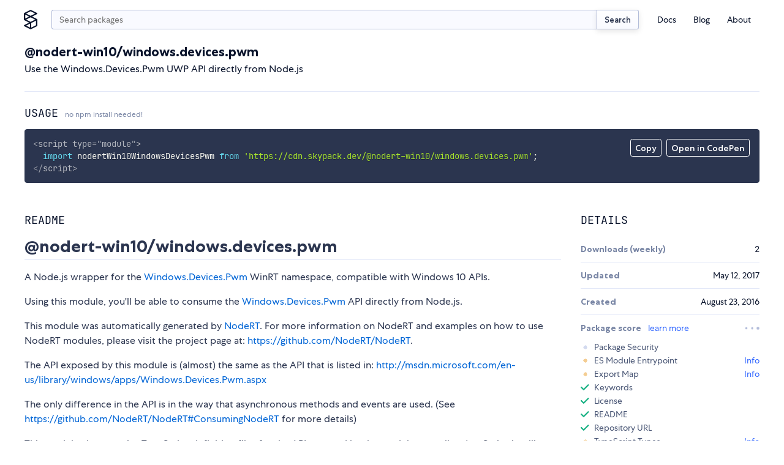

--- FILE ---
content_type: application/javascript; charset=utf-8
request_url: https://www.skypack.dev/_dist_/App.svelte.js
body_size: 779
content:
import"./App.svelte.css.proxy.js";import{SvelteComponent as I,append as S,attr as j,check_outros as C,children as K,claim_component as N,claim_element as L,claim_space as R,create_component as h,destroy_component as $,detach as l,element as x,group_outros as M,init as b,insert as v,mount_component as g,query_selector_all as z,safe_not_equal as B,space as q,transition_in as w,transition_out as y}from"../_snowpack/pkg/svelte/internal.js";import D from"./tags/Nav/Nav.svelte.js";import G from"./tags/Footer/Footer.svelte.js";import H from"./tags/Loader.svelte.js";import*as E from"./stores/url.js";function J(s){let n,f,i,u,m,o,r,t,k,p,d;i=new D({}),m=new H({});var c=s[0];function A(e){return{props:{params:e[1]}}}return c&&(t=new c(A(s))),p=new G({}),{c(){n=x("link"),f=q(),h(i.$$.fragment),u=q(),h(m.$$.fragment),o=q(),r=x("main"),t&&h(t.$$.fragment),k=q(),h(p.$$.fragment),this.h()},l(e){const a=z('[data-svelte="svelte-fu4qva"]',document.head);n=L(a,"LINK",{rel:!0,type:!0,title:!0,href:!0}),a.forEach(l),f=R(e),N(i.$$.fragment,e),u=R(e),N(m.$$.fragment,e),o=R(e),r=L(e,"MAIN",{});var _=K(r);t&&N(t.$$.fragment,_),_.forEach(l),k=R(e),N(p.$$.fragment,e),this.h()},h(){j(n,"rel","search"),j(n,"type","application/opensearchdescription+xml"),j(n,"title","Skypack"),j(n,"href","/opensearch.xml")},m(e,a){S(document.head,n),v(e,f,a),g(i,e,a),v(e,u,a),g(m,e,a),v(e,o,a),v(e,r,a),t&&g(t,r,null),v(e,k,a),g(p,e,a),d=!0},p(e,[a]){const _={};if(a&2&&(_.params=e[1]),c!==(c=e[0])){if(t){M();const F=t;y(F.$$.fragment,1,0,()=>{$(F,1)}),C()}c?(t=new c(A(e)),h(t.$$.fragment),w(t.$$.fragment,1),g(t,r,null)):t=null}else c&&t.$set(_)},i(e){if(d)return;w(i.$$.fragment,e),w(m.$$.fragment,e),t&&w(t.$$.fragment,e),w(p.$$.fragment,e),d=!0},o(e){y(i.$$.fragment,e),y(m.$$.fragment,e),t&&y(t.$$.fragment,e),y(p.$$.fragment,e),d=!1},d(e){l(n),e&&l(f),$(i,e),e&&l(u),$(m,e),e&&l(o),e&&l(r),t&&$(t),e&&l(k),$(p,e)}}}function O(s,n,f){let{Route:i}=n,{params:u={}}=n,{pathname:m}=n,{search:o}=n;return s.$$set=r=>{"Route"in r&&f(0,i=r.Route),"params"in r&&f(1,u=r.params),"pathname"in r&&f(2,m=r.pathname),"search"in r&&f(3,o=r.search)},s.$$.update=()=>{if(s.$$.dirty&4){e:E.pathname.set(m)}if(s.$$.dirty&8){e:E.search.set(o)}},[i,u,m,o]}class P extends I{constructor(n){super();b(this,n,O,J,B,{Route:0,params:1,pathname:2,search:3})}}export default P;


--- FILE ---
content_type: application/javascript; charset=utf-8
request_url: https://www.skypack.dev/_snowpack/pkg/common/index-b2228aeb.js
body_size: 511
content:
import{w as a,U as y,F as m,s as q,N as w}from"./index-0f968f98.js";const f=[];function A(s,u){return{subscribe:h(s,u).subscribe}}function h(s,u=a){let c;const t=[];function l(e){if(q(s,e)&&(s=e,c)){const i=!f.length;for(let n=0;n<t.length;n+=1){const r=t[n];r[1](),f.push(r,s)}if(i){for(let n=0;n<f.length;n+=2)f[n][0](f[n+1]);f.length=0}}}function p(e){l(e(s))}function b(e,i=a){const n=[e,i];return t.push(n),t.length===1&&(c=u(l)||a),e(s),()=>{const r=t.indexOf(n);r!==-1&&t.splice(r,1),t.length===0&&(c(),c=null)}}return{set:l,update:p,subscribe:b}}function j(s,u,c){const t=!Array.isArray(s),l=t?[s]:s,p=u.length<2;return A(c,b=>{let e=!1;const i=[];let n=0,r=a;const g=()=>{if(n)return;r();const o=u(t?i[0]:i,b);p?b(o):r=w(o)?o:a},_=l.map((o,d)=>y(o,x=>{i[d]=x,n&=~(1<<d),e&&g()},()=>{n|=1<<d}));return e=!0,g(),function(){m(_),r()}})}export{j as d,h as w};
